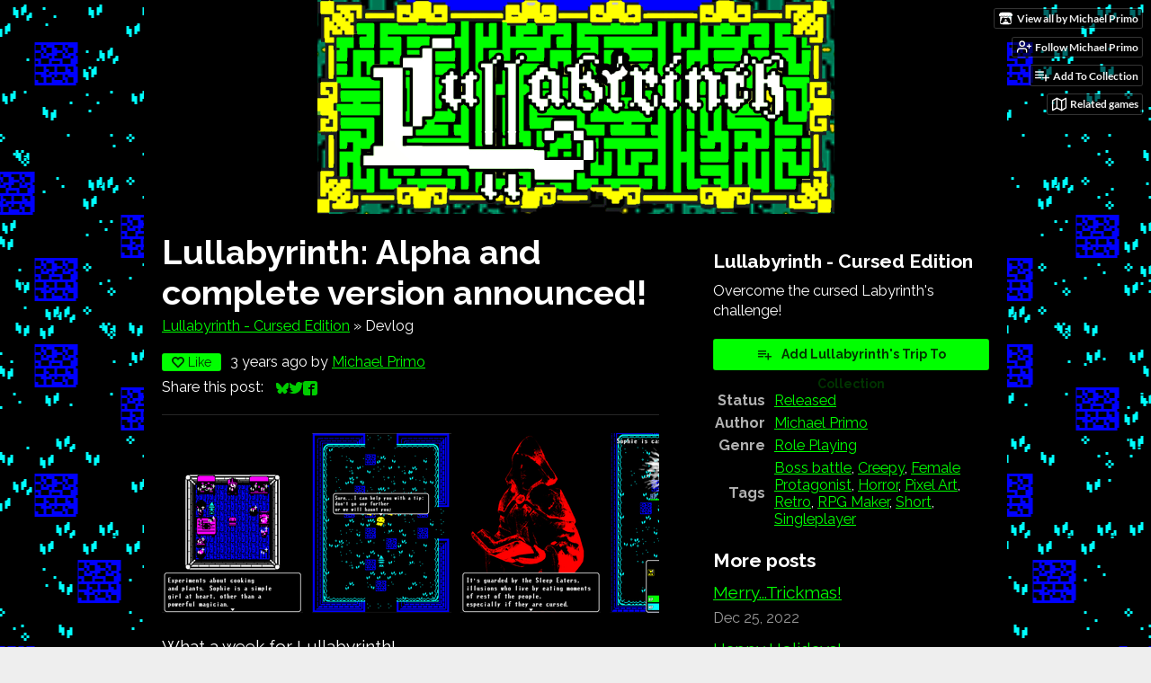

--- FILE ---
content_type: text/html
request_url: https://michael-primo.itch.io/lullabyrinth/devlog/453787/lullabyrinth-alpha-and-complete-version-announced
body_size: 8632
content:
<!DOCTYPE HTML><html lang="en"><head><meta charset="UTF-8"/><meta content="#00D8D8" name="theme-color"/><meta property="og:image" content="https://img.itch.zone/aW1nLzEwNDMwNDQ3LnBuZw==/original/SwxjgR.png"/><link rel="icon" href="https://img.itch.zone/aW1nLzEwNDMwNDQ3LnBuZw==/32x32%23/0JTIIv.png" type="image/png"/><meta content="itch.io" property="og:site_name"/><meta content="4503599627724030" property="twitter:account_id"/><script type="application/ld+json">{"name":"Lullabyrinth: Alpha and complete version announced!","datePublished":"2022-11-19T22:40:52Z","headline":"Lullabyrinth: Alpha and complete version announced!","publisher":{"name":"itch.io","@type":"Organization","url":"https:\/\/itch.io","logo":{"url":"https:\/\/static.itch.io\/images\/org-logo.png","@type":"ImageObject","width":234,"height":60}},"@type":"BlogPosting","dateModified":"2022-11-19T22:40:52Z","image":{"width":696,"@type":"ImageObject","url":"https:\/\/img.itch.zone\/aW1nLzEwNTY5NzE1LnBuZw==\/696x512%23\/nA4Bal.png","height":512},"@context":"http:\/\/schema.org\/","mainEntityOfPage":{"@type":"WebPage","@id":"https:\/\/michael-primo.itch.io\/lullabyrinth\/devlog\/453787\/lullabyrinth-alpha-and-complete-version-announced"},"author":{"@type":"Person","url":"https:\/\/michael-primo.itch.io","name":"Michael Primo"}}</script><meta content="@itchio" name="twitter:site"/><meta content="Lullabyrinth: Alpha and complete version announced!" name="twitter:title"/><meta content="What a week for Lullabyrinth! The project had an Alpha release with many fixes, especially on difficulty. Now the game is more easier for the people who wants to try it and beat the Labyrinth. I know..." name="twitter:description"/><meta content="summary_large_image" name="twitter:card"/><meta content="https://img.itch.zone/aW1nLzEwNTY5NzE1LnBuZw==/original/o6UTIG.png" name="twitter:image"/><link href="https://itch.io/devlog/453787/lullabyrinth-alpha-and-complete-version-announced.amp" rel="amphtml"/><meta property="og:description" content="What a week for Lullabyrinth! The project had an Alpha release with many fixes, especially on difficulty. Now the game is more easier for the people who wants to try it and beat the Labyrinth. I know..."/><meta content="What a week for Lullabyrinth! The project had an Alpha release with many fixes, especially on difficulty. Now the game is more easier for the people who wants to try it and beat the Labyrinth. I know..." name="description"/><meta content="width=device-width, initial-scale=1" name="viewport"/><meta content="games/1772175" name="itch:path"/><link title="Lullabyrinth - Cursed Edition Devlog" rel="alternate" href="https://michael-primo.itch.io/lullabyrinth/devlog.rss" type="application/rss+xml"/><script type="application/ld+json">{"itemListElement":[{"item":{"@id":"https:\/\/michael-primo.itch.io\/lullabyrinth","name":"Lullabyrinth - Cursed Edition"},"@type":"ListItem","position":1},{"item":{"@id":"https:\/\/michael-primo.itch.io\/lullabyrinth\/devlog","name":"Blog"},"@type":"ListItem","position":2}],"@context":"http:\/\/schema.org","@type":"BreadcrumbList"}</script><title>Lullabyrinth: Alpha and complete version announced! - Lullabyrinth - Cursed Edition by Michael Primo</title><meta name="csrf_token" value="WyJJQ3BQIiwxNzY4Nzk5MDg1LCJianZiQUtqbEVlVm1MVlMiXQ==.PLpF3AXztbob94eDReyFYOiIv0c=" /><link href="https://static.itch.io/game.css?1768785863" rel="stylesheet"/><script type="text/javascript">window.itchio_translations_url = 'https://static.itch.io/translations';</script><script src="https://static.itch.io/lib.min.js?1768785863" type="text/javascript"></script><script src="https://static.itch.io/bundle.min.js?1768785863" type="text/javascript"></script><script id="lib_react_src" data-src="https://static.itch.io/react.min.js?1768785863"></script><script src="https://static.itch.io/game.min.js?1768785863" type="text/javascript"></script><script type="text/javascript">I.current_user = null;I.subdomain = true;</script><script type="text/javascript">if (!window.location.hostname.match(/localhost/)) {      window.dataLayer = window.dataLayer || [];
      function gtag(){dataLayer.push(arguments);}
      gtag('js', new Date());
      gtag('config', "G-36R7NPBMLS", {});
      (function(d, t, s, m) {
        s = d.createElement(t);
        s.src = "https:\/\/www.googletagmanager.com\/gtag\/js?id=G-36R7NPBMLS";
        s.async = 1;
        m = d.getElementsByTagName(t)[0];
        m.parentNode.insertBefore(s, m);
      })(document, "script");
      }</script><style id="game_theme" type="text/css">:root{--itchio_ui_bg: #285454;--itchio_ui_bg_dark: #224d4d}.wrapper{--itchio_font_family: Raleway;--itchio_bg_color: #00D8D8;--itchio_bg2_color: rgba(0, 0, 0, 1);--itchio_bg2_sub: #191919;--itchio_text_color: #FFF;--itchio_link_color: #0F0;--itchio_border_color: #262626;--itchio_button_color: #0F0;--itchio_button_fg_color: #003300;--itchio_button_shadow_color: transparent;background-color:#00D8D8;/*! */ background-image: url(https://img.itch.zone/aW1nLzEwNDM0Njc2LnBuZw==/original/49ZaRO.png);;background-repeat: repeat;background-position: 50% 0; /* */}.inner_column{color:#FFF;font-family:Raleway,Lato,LatoExtended,sans-serif;background-color:rgba(0, 0, 0, 1)}.inner_column ::selection{color:#003300;background:#0F0}.inner_column ::-moz-selection{color:#003300;background:#0F0}.inner_column h1,.inner_column h2,.inner_column h3,.inner_column h4,.inner_column h5,.inner_column h6{font-family:inherit;font-weight:bold;color:inherit}.inner_column a,.inner_column .footer a{color:#0F0}.inner_column .button,.inner_column .button:hover,.inner_column .button:active{background-color:#0F0;color:#003300;text-shadow:0 1px 0px transparent}.inner_column hr{background-color:#262626}.inner_column table{border-color:#262626}.inner_column .redactor-box .redactor-toolbar li a{color:#0F0}.inner_column .redactor-box .redactor-toolbar li a:hover,.inner_column .redactor-box .redactor-toolbar li a:active,.inner_column .redactor-box .redactor-toolbar li a.redactor-act{background-color:#0F0 !important;color:#003300 !important;text-shadow:0 1px 0px transparent !important}.inner_column .redactor-box .redactor-toolbar .re-button-tooltip{text-shadow:none}.game_frame{background:#191919;/*! */  /* */}.game_frame .embed_info{background-color:rgba(0, 0, 0, 0.85)}.game_loading .loader_bar .loader_bar_slider{background-color:#0F0}.view_game_page .reward_row,.view_game_page .bundle_row{border-color:#191919 !important}.view_game_page .game_info_panel_widget{background:rgba(25, 25, 25, 1)}.view_game_page .star_value .star_fill{color:#0F0}.view_game_page .rewards .quantity_input{background:rgba(25, 25, 25, 1);border-color:rgba(255, 255, 255, 0.5);color:#FFF}.view_game_page .right_col{display:block}.game_devlog_page li .meta_row .post_likes{border-color:#191919}.game_devlog_post_page .post_like_button{box-shadow:inset 0 0 0 1px #262626}.game_comments_widget .community_post .post_footer a,.game_comments_widget .community_post .post_footer .vote_btn,.game_comments_widget .community_post .post_header .post_date a,.game_comments_widget .community_post .post_header .edit_message{color:rgba(255, 255, 255, 0.5)}.game_comments_widget .community_post .reveal_full_post_btn{background:linear-gradient(to bottom, transparent, #000000 50%, #000000);color:#0F0}.game_comments_widget .community_post .post_votes{border-color:rgba(255, 255, 255, 0.2)}.game_comments_widget .community_post .post_votes .vote_btn:hover{background:rgba(255, 255, 255, 0.05)}.game_comments_widget .community_post .post_footer .vote_btn{border-color:rgba(255, 255, 255, 0.5)}.game_comments_widget .community_post .post_footer .vote_btn span{color:inherit}.game_comments_widget .community_post .post_footer .vote_btn:hover,.game_comments_widget .community_post .post_footer .vote_btn.voted{background-color:#0F0;color:#003300;text-shadow:0 1px 0px transparent;border-color:#0F0}.game_comments_widget .form .redactor-box,.game_comments_widget .form .click_input,.game_comments_widget .form .forms_markdown_input_widget{border-color:rgba(255, 255, 255, 0.5);background:transparent}.game_comments_widget .form .redactor-layer,.game_comments_widget .form .redactor-toolbar,.game_comments_widget .form .click_input,.game_comments_widget .form .forms_markdown_input_widget{background:rgba(25, 25, 25, 1)}.game_comments_widget .form .forms_markdown_input_widget .markdown_toolbar button{color:inherit;opacity:0.6}.game_comments_widget .form .forms_markdown_input_widget .markdown_toolbar button:hover,.game_comments_widget .form .forms_markdown_input_widget .markdown_toolbar button:active{opacity:1;background-color:#0F0 !important;color:#003300 !important;text-shadow:0 1px 0px transparent !important}.game_comments_widget .form .forms_markdown_input_widget .markdown_toolbar,.game_comments_widget .form .forms_markdown_input_widget li{border-color:rgba(255, 255, 255, 0.5)}.game_comments_widget .form textarea{border-color:rgba(255, 255, 255, 0.5);background:rgba(25, 25, 25, 1);color:inherit}.game_comments_widget .form .redactor-toolbar{border-color:rgba(255, 255, 255, 0.5)}.game_comments_widget .hint{color:rgba(255, 255, 255, 0.5)}.game_community_preview_widget .community_topic_row .topic_tag{background-color:#191919}.footer .svgicon,.view_game_page .more_information_toggle .svgicon{fill:#FFF !important}
</style><link rel="stylesheet" href="https://fonts.googleapis.com/css?family=Raleway%3A400%2C400italic%2C700%2C700italic" type="text/css"/></head><body data-host="itch.io" data-page_name="game.devlog_post" class=" locale_en game_layout_widget layout_widget responsive no_theme_toggle"><ul id="user_tools" class="user_tools hidden"><li><a class="action_btn view_more" href="https://michael-primo.itch.io"><svg aria-hidden width="18" viewBox="0 0 262.728 235.452" height="16" role="img" class="svgicon icon_itchio_new" version="1.1"><path d="M31.99 1.365C21.287 7.72.2 31.945 0 38.298v10.516C0 62.144 12.46 73.86 23.773 73.86c13.584 0 24.902-11.258 24.903-24.62 0 13.362 10.93 24.62 24.515 24.62 13.586 0 24.165-11.258 24.165-24.62 0 13.362 11.622 24.62 25.207 24.62h.246c13.586 0 25.208-11.258 25.208-24.62 0 13.362 10.58 24.62 24.164 24.62 13.585 0 24.515-11.258 24.515-24.62 0 13.362 11.32 24.62 24.903 24.62 11.313 0 23.773-11.714 23.773-25.046V38.298c-.2-6.354-21.287-30.58-31.988-36.933C180.118.197 157.056-.005 122.685 0c-34.37.003-81.228.54-90.697 1.365zm65.194 66.217a28.025 28.025 0 0 1-4.78 6.155c-5.128 5.014-12.157 8.122-19.906 8.122a28.482 28.482 0 0 1-19.948-8.126c-1.858-1.82-3.27-3.766-4.563-6.032l-.006.004c-1.292 2.27-3.092 4.215-4.954 6.037a28.5 28.5 0 0 1-19.948 8.12c-.934 0-1.906-.258-2.692-.528-1.092 11.372-1.553 22.24-1.716 30.164l-.002.045c-.02 4.024-.04 7.333-.06 11.93.21 23.86-2.363 77.334 10.52 90.473 19.964 4.655 56.7 6.775 93.555 6.788h.006c36.854-.013 73.59-2.133 93.554-6.788 12.883-13.14 10.31-66.614 10.52-90.474-.022-4.596-.04-7.905-.06-11.93l-.003-.045c-.162-7.926-.623-18.793-1.715-30.165-.786.27-1.757.528-2.692.528a28.5 28.5 0 0 1-19.948-8.12c-1.862-1.822-3.662-3.766-4.955-6.037l-.006-.004c-1.294 2.266-2.705 4.213-4.563 6.032a28.48 28.48 0 0 1-19.947 8.125c-7.748 0-14.778-3.11-19.906-8.123a28.025 28.025 0 0 1-4.78-6.155 27.99 27.99 0 0 1-4.736 6.155 28.49 28.49 0 0 1-19.95 8.124c-.27 0-.54-.012-.81-.02h-.007c-.27.008-.54.02-.813.02a28.49 28.49 0 0 1-19.95-8.123 27.992 27.992 0 0 1-4.736-6.155zm-20.486 26.49l-.002.01h.015c8.113.017 15.32 0 24.25 9.746 7.028-.737 14.372-1.105 21.722-1.094h.006c7.35-.01 14.694.357 21.723 1.094 8.93-9.747 16.137-9.73 24.25-9.746h.014l-.002-.01c3.833 0 19.166 0 29.85 30.007L210 165.244c8.504 30.624-2.723 31.373-16.727 31.4-20.768-.773-32.267-15.855-32.267-30.935-11.496 1.884-24.907 2.826-38.318 2.827h-.006c-13.412 0-26.823-.943-38.318-2.827 0 15.08-11.5 30.162-32.267 30.935-14.004-.027-25.23-.775-16.726-31.4L46.85 124.08c10.684-30.007 26.017-30.007 29.85-30.007zm45.985 23.582v.006c-.02.02-21.863 20.08-25.79 27.215l14.304-.573v12.474c0 .584 5.74.346 11.486.08h.006c5.744.266 11.485.504 11.485-.08v-12.474l14.304.573c-3.928-7.135-25.79-27.215-25.79-27.215v-.006l-.003.002z"/></svg><span class="full_label">View all by Michael Primo</span><span class="mobile_label">Creator</span></a></li><li><a data-follow_url="https://michael-primo.itch.io/-/follow?source=game" data-user_id="1513" href="https://itch.io/login" data-unfollow_url="https://michael-primo.itch.io/-/unfollow?source=game" class="follow_user_btn action_btn" data-register_action="follow_user"><svg aria-hidden width="18" viewBox="0 0 24 24" stroke-width="2" class="svgicon icon_user_plus on_follow" version="1.1" stroke-linejoin="round" stroke-linecap="round" fill="none" stroke="currentColor" role="img" height="18"><path d="M16 21v-2a4 4 0 0 0-4-4H5a4 4 0 0 0-4 4v2"></path><circle cx="8.5" cy="7" r="4"></circle><line x1="20" y1="8" x2="20" y2="14"></line><line x1="23" y1="11" x2="17" y2="11"></line></svg><svg aria-hidden width="18" viewBox="0 0 24 24" stroke-width="2" class="svgicon icon_user_check on_unfollow" version="1.1" stroke-linejoin="round" stroke-linecap="round" fill="none" stroke="currentColor" role="img" height="18"><path d="M16 21v-2a4 4 0 0 0-4-4H5a4 4 0 0 0-4 4v2"></path><circle cx="8.5" cy="7" r="4"></circle><polyline points="17 11 19 13 23 9"></polyline></svg><span class="on_follow"><span class="full_label">Follow Michael Primo</span><span class="mobile_label">Follow</span></span><span class="on_unfollow"><span class="full_label">Following Michael Primo</span><span class="mobile_label">Following</span></span></a></li><li><a class="action_btn add_to_collection_btn" href="https://itch.io/login"><svg aria-hidden width="18" viewBox="0 0 24 24" stroke-width="2" class="svgicon icon_collection_add2" version="1.1" stroke-linejoin="round" stroke-linecap="round" fill="none" stroke="currentColor" role="img" height="18"><path d="M 1,6 H 14" /><path d="M 1,11 H 14" /><path d="m 1,16 h 9" /><path d="M 18,11 V 21" /><path d="M 13,16 H 23" /></svg><span class="full_label">Add To Collection</span><span class="mobile_label">Collection</span></a></li><li class="community_link"><a class="action_btn" href="https://michael-primo.itch.io/lullabyrinth#comments"><svg aria-hidden width="18" viewBox="0 0 24 24" stroke-width="2" class="svgicon icon_comment" version="1.1" stroke-linejoin="round" stroke-linecap="round" fill="none" stroke="currentColor" role="img" height="18"><path d="M21 15a2 2 0 0 1-2 2H7l-4 4V5a2 2 0 0 1 2-2h14a2 2 0 0 1 2 2z" /></svg>Comments</a></li><li class="devlog_link"><a class="action_btn" href="https://michael-primo.itch.io/lullabyrinth/devlog"><svg aria-hidden width="18" viewBox="0 0 24 24" stroke-width="2" class="svgicon icon_news" version="1.1" stroke-linejoin="round" stroke-linecap="round" fill="none" stroke="currentColor" role="img" height="18"><rect x="1" y="3" width="22" height="18" rx="2" ry="2"></rect><line x1="6" y1="8" x2="18" y2="8"></line><line x1="6" y1="12" x2="18" y2="12"></line><line x1="6" y1="16" x2="18" y2="16"></line></svg>Devlog</a></li><li><a href="https://itch.io/games-like/1772175/lullabyrinth" data-label="related_btn" class="action_btn related_games_btn" target="_blank"><svg aria-hidden width="18" viewBox="0 0 24 24" stroke-width="2" class="svgicon icon_map" version="1.1" stroke-linejoin="round" stroke-linecap="round" fill="none" stroke="currentColor" role="img" height="18"><polygon points="1 6 1 22 8 18 16 22 23 18 23 2 16 6 8 2 1 6"></polygon><line x1="8" y1="2" x2="8" y2="18"></line><line x1="16" y1="6" x2="16" y2="22"></line></svg> <span class="full_label">Related games</span><span class="mobile_label">Related</span></a></li></ul><script type="text/javascript">new I.GameUserTools('#user_tools')</script><div id="wrapper" class="main wrapper"><div id="inner_column" class="inner_column size_very_large family_raleway"><div id="header" class="header align_center has_image"><a href="https://michael-primo.itch.io/lullabyrinth"><img alt="Lullabyrinth - Cursed Edition" src="https://img.itch.zone/aW1nLzEwNDM0NjM5LnBuZw==/original/csu3QK.png"/></a><h1 itemprop="name" class="game_title">Lullabyrinth - Cursed Edition</h1></div><div id="game_devlog_post_5053207" class="game_devlog_post_page page_widget base_widget"><div class="split_columns"><div class="primary_column"><section class="post_header"><h1>Lullabyrinth: Alpha and complete version announced!</h1><div class="breadcrumbs"><a href="https://michael-primo.itch.io/lullabyrinth">Lullabyrinth - Cursed Edition</a> » <span>Devlog</span></div><div class="post_meta"><div class="like_button_drop" data-init="{&quot;liked&quot;:false,&quot;likes_count&quot;:0}"></div><script id="like_button_tpl" type="text/template"><div class="post_like_button"><a data-register_action="like_blog_post" href="https://itch.io/login?intent=like_blog_post" rel="nofollow" class="button small" target="_blank"><span class="icon-heart icon"></span>Like</a><% if (likes_count && likes_count > 0) { %><span class="likes_count">{{ likes_count }}</span><% } %></div></script><span title="2022-11-19 22:40:52">3 years ago</span> by <a href="https://michael-primo.itch.io">Michael Primo</a><div class="post_social">Share this post: <div id="simple_social_buttons_8249748" class="simple_social_buttons_widget base_widget"><a rel="noopener" href="https://bsky.app/intent/compose?text=Lullabyrinth%3A%20Alpha%20and%20complete%20version%20announced!%20-%20Lullabyrinth%20-%20Cursed%20Edition%0Ahttps%3A%2F%2Fmichael-primo.itch.io%2Flullabyrinth%2Fdevlog%2F453787%2Flullabyrinth-alpha-and-complete-version-announced" title="Share on Bluesky..." class="bluesky_link" target="_blank"><svg aria-label="Bluesky" aria-hidden width="14" viewBox="0 0 16 16" height="14" role="img" class="svgicon icon_bluesky" version="1.1"><path fill="currentColor" d="M3.468 1.948C5.303 3.325 7.276 6.118 8 7.616c.725-1.498 2.697-4.29 4.532-5.668C13.855.955 16 .186 16 2.632c0 .489-.28 4.105-.444 4.692-.572 2.04-2.653 2.561-4.504 2.246 3.236.551 4.06 2.375 2.281 4.2-3.376 3.464-4.852-.87-5.23-1.98-.07-.204-.103-.3-.103-.218 0-.081-.033.014-.102.218-.379 1.11-1.855 5.444-5.231 1.98-1.778-1.825-.955-3.65 2.28-4.2-1.85.315-3.932-.205-4.503-2.246C.28 6.737 0 3.12 0 2.632 0 .186 2.145.955 3.468 1.948Z"></path></svg><span class="screenreader_only">Share on Bluesky</span></a><a rel="noopener" href="https://twitter.com/intent/tweet?text=Lullabyrinth%3A%20Alpha%20and%20complete%20version%20announced!%20-%20Lullabyrinth%20-%20Cursed%20Edition&amp;hashtags=indiegames&amp;url=https%3A%2F%2Fmichael-primo.itch.io%2Flullabyrinth%2Fdevlog%2F453787%2Flullabyrinth-alpha-and-complete-version-announced&amp;via=itchio" title="Share on Twitter..." class="twitter_link" target="_blank"><span class="icon icon-twitter" aria-hidden="true"></span><span class="screenreader_only">Share on Twitter</span></a><a rel="noopener" href="https://www.facebook.com/dialog/share?app_id=537395183072744&amp;href=https%3A%2F%2Fmichael-primo.itch.io%2Flullabyrinth%2Fdevlog%2F453787%2Flullabyrinth-alpha-and-complete-version-announced&amp;quote=Lullabyrinth%3A%20Alpha%20and%20complete%20version%20announced!%20-%20Lullabyrinth%20-%20Cursed%20Edition&amp;display=popup" title="Share on Facebook..." class="facebook_link" target="_blank"><span class="icon icon-facebook" aria-hidden="true"></span><span class="screenreader_only">Share on Facebook</span></a></div></div></div><hr/></section><section class="post_images"><a href="https://img.itch.zone/aW1hZ2UvMTc3MjE3NS8xMDQzNDU5MS5wbmc=/original/a7O5pn.png" data-image_lightbox target="_blank"><img data-image_id="10434591" height="200" class="post_image" src="https://img.itch.zone/aW1hZ2UvMTc3MjE3NS8xMDQzNDU5MS5wbmc=/x200/uI%2Fv%2BT.png"/></a><a href="https://img.itch.zone/aW1hZ2UvMTc3MjE3NS8xMDQzNDU5MC5wbmc=/original/34u4n3.png" data-image_lightbox target="_blank"><img data-image_id="10434590" height="200" class="post_image" src="https://img.itch.zone/aW1hZ2UvMTc3MjE3NS8xMDQzNDU5MC5wbmc=/x200/KOodRv.png"/></a><a href="https://img.itch.zone/aW1hZ2UvMTc3MjE3NS8xMDQzNDU4OC5wbmc=/original/KaYVeV.png" data-image_lightbox target="_blank"><img data-image_id="10434588" height="200" class="post_image" src="https://img.itch.zone/aW1hZ2UvMTc3MjE3NS8xMDQzNDU4OC5wbmc=/x200/tKDL%2B0.png"/></a><a href="https://img.itch.zone/aW1hZ2UvMTc3MjE3NS8xMDQzNDU4OS5wbmc=/original/UYCQDO.png" data-image_lightbox target="_blank"><img data-image_id="10434589" height="200" class="post_image" src="https://img.itch.zone/aW1hZ2UvMTc3MjE3NS8xMDQzNDU4OS5wbmc=/x200/H%2BfrtJ.png"/></a><a href="https://img.itch.zone/aW1hZ2UvMTc3MjE3NS8xMDQzNDU4Ny5wbmc=/original/x0PpHO.png" data-image_lightbox target="_blank"><img data-image_id="10434587" height="200" class="post_image" src="https://img.itch.zone/aW1hZ2UvMTc3MjE3NS8xMDQzNDU4Ny5wbmc=/x200/alP3vA.png"/></a><a href="https://img.itch.zone/aW1hZ2UvMTc3MjE3NS8xMDQzNDU4Ni5wbmc=/original/%2Bga2qF.png" data-image_lightbox target="_blank"><img data-image_id="10434586" height="200" class="post_image" src="https://img.itch.zone/aW1hZ2UvMTc3MjE3NS8xMDQzNDU4Ni5wbmc=/x200/qR5KWO.png"/></a><a href="https://img.itch.zone/aW1hZ2UvMTc3MjE3NS8xMDQzNDU5Mi5wbmc=/original/1XWBvt.png" data-image_lightbox target="_blank"><img data-image_id="10434592" height="200" class="post_image" src="https://img.itch.zone/aW1hZ2UvMTc3MjE3NS8xMDQzNDU5Mi5wbmc=/x200/pDcc1H.png"/></a></section><section id="object_text_widget_1604042" class="object_text_widget_widget base_widget user_formatted post_body"><p>What a week for Lullabyrinth!</p>
<p>The project had an Alpha release with many fixes, especially on difficulty. Now the game is more easier for the people who wants
to try it and beat the Labyrinth.</p>
<p>I know there are so many bugs and so much to do, but I will do my best for improving the experience…to the complete version!
As a personal deadline I decided to release at least the beta before the end of the year. Wish me good luck!</p>
<p>What I am planning for the complete version? Let me see…</p>
<ul>
<li>…a real labyrinth this time?</li>
<li>64 maps, 16 for area (yes, I will add one optional area! It will be…even more weird than before) plus the one for the final battle!</li>
<li>Normal enemies in certain maps like normal RPGs, three for area (so 12 normal enemies for the game) and they will have random stats each time!
But if you can’t grind, what they will hide from you? What is the difference between fight or flight?</li>
<li>Puzzles! One for area will be obligatory to do, one optional and one…an optional hard puzzle!</li>
<li>Secrets and Lore about the world of Lullabyrinth!</li>
<li>Trials and challenges which gives you…I can only say it’s better you will do them!</li>
<li>A new equip system! You will learn abilities and then equip them in slots! You will increase stats, improve your magic, unlock
passive abilities!</li>
<li>NPCs insides the Lullabyrinth! You can talk to them and do play T&amp;T (Tricks and Trinkets)!</li>
<li>Choose your own playstyle! (Is this a thing?) Do you want to skip all the enemies and win the game anyway in a Pacifist way? If you
manage to convince the final boss, You can!
Do you want to destroy everything and being stronger? Sure thing! Do you want just to battle enemies and avoid all the secrets, story, puzzles
and other optional challenges…or maybe just rush your way? The game won’t stop you for sure!</li>
<li>A more coherent graphic style!</li>
<li>And…bosses! All of them are optional, but if you want that sweet ability, challenge, cutscene and being more prepared for the final boss…you
should try beat some of them (unless you will find a way to skip the final boss somehow).</li>
</ul>
<p>And there you have it. I am struggling now for putting skill descriptions in-game and writing all the documentation, but I am working on it,
almost finished!
I just hope to finish the better game I can do at the end of this year and showing this to you.</p>
<p>Thank you for your time.</p>
</section><section class="post_files"><h2>Files</h2><div id="upload_list_4970306" class="upload_list_widget base_widget"><div class="upload"><div class="info_column"><div class="upload_name"><strong class="name" title="Lullabyrinth - Alpha.zip">Lullabyrinth - Alpha.zip</strong> <span class="file_size"><span>138 MB</span></span> <span class="download_platforms"></span></div><div class="upload_date"><abbr title="19 November 2022 @ 22:15 UTC"><span class="icon icon-stopwatch" aria-hidden="true"></span> Nov 19, 2022</abbr></div></div></div><div class="upload"><div class="info_column"><div class="upload_name"><strong class="name" title="Lullabyrinth (Jam version)">Lullabyrinth (Jam version)</strong> <span class="file_size"><span>163 MB</span></span> <span class="download_platforms"></span></div><div class="upload_date"><abbr title="31 October 2022 @ 22:52 UTC"><span class="icon icon-stopwatch" aria-hidden="true"></span> Oct 31, 2022</abbr></div></div></div></div></section><section class="game_download"><h2>Get Lullabyrinth - Cursed Edition</h2><div id="game_downloader_3476168" class="game_downloader_widget base_widget"><a class="button buy_btn" href="https://michael-primo.itch.io/lullabyrinth/purchase">Download Now</a><span class="buy_message"><span class="sub">Name your own price</span></span></div></section></div><div class="game_metadata"><section><h3>Lullabyrinth - Cursed Edition</h3><p>Overcome the cursed Labyrinth&#039;s challenge!</p></section><section class="add_collection_row"><a data-register_action="add_to_collection" class="button add_to_collection_btn" href="https://michael-primo.itch.io/lullabyrinth/add-to-collection"><span class="icon icon-playlist_add"></span>Add Lullabyrinth&#039;s Trip To Collection</a></section><section><div id="game_info_panel_6393489" class="game_info_panel_widget base_widget"><table><tbody><tr><td>Status</td><td><a href="https://itch.io/games/released">Released</a></td></tr><tr><td>Author</td><td><a href="https://michael-primo.itch.io">Michael Primo</a></td></tr><tr><td>Genre</td><td><a href="https://itch.io/games/genre-rpg">Role Playing</a></td></tr><tr><td>Tags</td><td><a href="https://itch.io/games/tag-boss-battle">Boss battle</a>, <a href="https://itch.io/games/tag-creepy">Creepy</a>, <a href="https://itch.io/games/tag-female-protagonist">Female Protagonist</a>, <a href="https://itch.io/games/tag-horror">Horror</a>, <a href="https://itch.io/games/tag-pixel-art">Pixel Art</a>, <a href="https://itch.io/games/tag-retro">Retro</a>, <a href="https://itch.io/games/tag-rpgmaker">RPG Maker</a>, <a href="https://itch.io/games/tag-short">Short</a>, <a href="https://itch.io/games/tag-singleplayer">Singleplayer</a></td></tr></tbody></table></div></section><section class="more_posts"><h3>More posts</h3><ul><li><a href="https://michael-primo.itch.io/lullabyrinth/devlog/468357/merrytrickmas">Merry...Trickmas!</a><div class="post_date"><abbr title="25 December 2022 @ 22:10 UTC"><span class="icon icon-stopwatch" aria-hidden="true"></span> Dec 25, 2022</abbr></div></li><li><a href="https://michael-primo.itch.io/lullabyrinth/devlog/465037/happy-holidays">Happy Holidays!</a><div class="post_date"><abbr title="17 December 2022 @ 21:33 UTC"><span class="icon icon-stopwatch" aria-hidden="true"></span> Dec 17, 2022</abbr></div></li><li><a href="https://michael-primo.itch.io/lullabyrinth/devlog/462179/fixing-the-labyrinth-part-2">Fixing the Labyrinth (part 2)</a><div class="post_date"><abbr title="10 December 2022 @ 22:03 UTC"><span class="icon icon-stopwatch" aria-hidden="true"></span> Dec 10, 2022</abbr></div></li><li><a href="https://michael-primo.itch.io/lullabyrinth/devlog/459307/fixing-the-labyrinth-part-1">Fixing the Labyrinth (Part 1)</a><div class="post_date"><abbr title="03 December 2022 @ 21:34 UTC"><span class="icon icon-stopwatch" aria-hidden="true"></span> Dec 03, 2022</abbr></div></li><li><a href="https://michael-primo.itch.io/lullabyrinth/devlog/456422/sophie-cleaned-her-glasses-and-now-she-can-see-better">Sophie cleaned her glasses and now she can see better.</a><div class="post_date"><abbr title="26 November 2022 @ 18:46 UTC"><span class="icon icon-stopwatch" aria-hidden="true"></span> Nov 26, 2022</abbr></div></li></ul></section></div></div><div id="game_comments_2699660" class="game_comments_widget base_widget"><h2 id="comments">Leave a comment</h2><p class="form_placeholder"><a href="https://itch.io/login" data-register_action="comment">Log in with itch.io</a> to leave a comment.</p><div id="community_topic_posts_9069103" class="community_topic_posts_widget base_widget"><div id="community_post_list_3414467" class="community_post_list_widget base_widget"><script id="vote_counts_tpl" type="text/template"><% if (up_score > 0) { %><span class="upvotes">(+{{up_score}})</span><% } %><% if (down_score > 0) { %><span class="downvotes">(-{{down_score}})</span><% } %></script></div></div></div></div><div id="view_game_footer" class="footer"><a class="icon_logo" href="https://itch.io/"><svg aria-hidden width="20" viewBox="0 0 262.728 235.452" height="17" role="img" class="svgicon icon_itchio_new" version="1.1"><path d="M31.99 1.365C21.287 7.72.2 31.945 0 38.298v10.516C0 62.144 12.46 73.86 23.773 73.86c13.584 0 24.902-11.258 24.903-24.62 0 13.362 10.93 24.62 24.515 24.62 13.586 0 24.165-11.258 24.165-24.62 0 13.362 11.622 24.62 25.207 24.62h.246c13.586 0 25.208-11.258 25.208-24.62 0 13.362 10.58 24.62 24.164 24.62 13.585 0 24.515-11.258 24.515-24.62 0 13.362 11.32 24.62 24.903 24.62 11.313 0 23.773-11.714 23.773-25.046V38.298c-.2-6.354-21.287-30.58-31.988-36.933C180.118.197 157.056-.005 122.685 0c-34.37.003-81.228.54-90.697 1.365zm65.194 66.217a28.025 28.025 0 0 1-4.78 6.155c-5.128 5.014-12.157 8.122-19.906 8.122a28.482 28.482 0 0 1-19.948-8.126c-1.858-1.82-3.27-3.766-4.563-6.032l-.006.004c-1.292 2.27-3.092 4.215-4.954 6.037a28.5 28.5 0 0 1-19.948 8.12c-.934 0-1.906-.258-2.692-.528-1.092 11.372-1.553 22.24-1.716 30.164l-.002.045c-.02 4.024-.04 7.333-.06 11.93.21 23.86-2.363 77.334 10.52 90.473 19.964 4.655 56.7 6.775 93.555 6.788h.006c36.854-.013 73.59-2.133 93.554-6.788 12.883-13.14 10.31-66.614 10.52-90.474-.022-4.596-.04-7.905-.06-11.93l-.003-.045c-.162-7.926-.623-18.793-1.715-30.165-.786.27-1.757.528-2.692.528a28.5 28.5 0 0 1-19.948-8.12c-1.862-1.822-3.662-3.766-4.955-6.037l-.006-.004c-1.294 2.266-2.705 4.213-4.563 6.032a28.48 28.48 0 0 1-19.947 8.125c-7.748 0-14.778-3.11-19.906-8.123a28.025 28.025 0 0 1-4.78-6.155 27.99 27.99 0 0 1-4.736 6.155 28.49 28.49 0 0 1-19.95 8.124c-.27 0-.54-.012-.81-.02h-.007c-.27.008-.54.02-.813.02a28.49 28.49 0 0 1-19.95-8.123 27.992 27.992 0 0 1-4.736-6.155zm-20.486 26.49l-.002.01h.015c8.113.017 15.32 0 24.25 9.746 7.028-.737 14.372-1.105 21.722-1.094h.006c7.35-.01 14.694.357 21.723 1.094 8.93-9.747 16.137-9.73 24.25-9.746h.014l-.002-.01c3.833 0 19.166 0 29.85 30.007L210 165.244c8.504 30.624-2.723 31.373-16.727 31.4-20.768-.773-32.267-15.855-32.267-30.935-11.496 1.884-24.907 2.826-38.318 2.827h-.006c-13.412 0-26.823-.943-38.318-2.827 0 15.08-11.5 30.162-32.267 30.935-14.004-.027-25.23-.775-16.726-31.4L46.85 124.08c10.684-30.007 26.017-30.007 29.85-30.007zm45.985 23.582v.006c-.02.02-21.863 20.08-25.79 27.215l14.304-.573v12.474c0 .584 5.74.346 11.486.08h.006c5.744.266 11.485.504 11.485-.08v-12.474l14.304.573c-3.928-7.135-25.79-27.215-25.79-27.215v-.006l-.003.002z"/></svg></a><a href="https://itch.io/">itch.io</a><span class="dot">·</span><a href="https://michael-primo.itch.io">View all by Michael Primo</a><span class="dot">·</span><a data-lightbox_url="https://michael-primo.itch.io/lullabyrinth/report" class="report_game_btn" href="javascript:void(0);">Report</a><div class="breadcrumbs"><a href="https://michael-primo.itch.io/lullabyrinth">Lullabyrinth - Cursed Edition</a> › <a href="https://michael-primo.itch.io/lullabyrinth/devlog">Blog</a></div></div></div></div><script type="text/javascript">I.setup_layout()</script><script id="loading_lightbox_tpl" type="text/template"><div aria-live="polite" class="lightbox loading_lightbox"><div class="loader_outer"><div class="loader_label">Loading</div><div class="loader_bar"><div class="loader_bar_slider"></div></div></div></div></script><script type="text/javascript">init_GameInfoPanel('#game_info_panel_6393489', null);new I.CommunityViewTopic('#community_topic_posts_9069103', {"report_url":"https:\/\/itch.io\/post\/:post_id\/report"});init_GameDevlogPost('#game_devlog_post_5053207', null);
I.setup_page();</script></body></html>